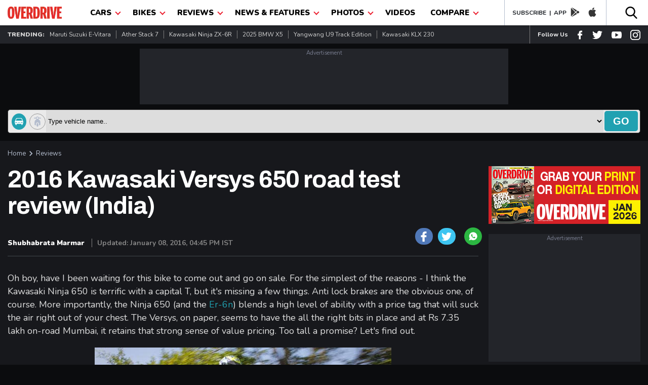

--- FILE ---
content_type: text/html; charset=utf-8
request_url: https://www.google.com/recaptcha/api2/aframe
body_size: 259
content:
<!DOCTYPE HTML><html><head><meta http-equiv="content-type" content="text/html; charset=UTF-8"></head><body><script nonce="BiK8WvQ0ATdmhY_ZL1ZN5Q">/** Anti-fraud and anti-abuse applications only. See google.com/recaptcha */ try{var clients={'sodar':'https://pagead2.googlesyndication.com/pagead/sodar?'};window.addEventListener("message",function(a){try{if(a.source===window.parent){var b=JSON.parse(a.data);var c=clients[b['id']];if(c){var d=document.createElement('img');d.src=c+b['params']+'&rc='+(localStorage.getItem("rc::a")?sessionStorage.getItem("rc::b"):"");window.document.body.appendChild(d);sessionStorage.setItem("rc::e",parseInt(sessionStorage.getItem("rc::e")||0)+1);localStorage.setItem("rc::h",'1768992867571');}}}catch(b){}});window.parent.postMessage("_grecaptcha_ready", "*");}catch(b){}</script></body></html>

--- FILE ---
content_type: application/javascript; charset=utf-8
request_url: https://fundingchoicesmessages.google.com/f/AGSKWxUaqA5MUoErjtFHbnkJ3jEefVQA2C3WOXlvXJDp6ubULyHHc3GOt1gBNO4T9o8iJuUrvP72LwuK3jwMXtI4bTOSQFuwpAVGO__5ZyfljFQxsVbkjRiqAgpTfVZc7T22GtJ41nA1doC6wbcQR7NJxMURnii2JP5hlPeHrUHIt0OQNWFjzmPIRYbFCEML/_/delivery/spc./sidead2._ad_2012./scripts/AdService_.uk/adv/
body_size: -1289
content:
window['66b2bd51-2c46-4450-a9cc-783d4c271d2c'] = true;